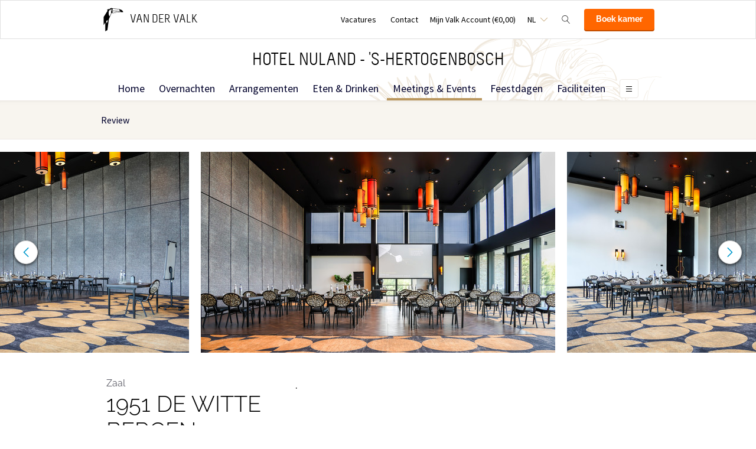

--- FILE ---
content_type: text/html;charset=UTF-8
request_url: https://www.hotelnuland.nl/meetings-events/zalen/zalen-overzicht/1951-de-witte-bergen
body_size: 14094
content:
<!DOCTYPE HTML>
<html lang="nl">
<head>
<meta charset="utf-8">
<!--[if lt IE 9]>
<script src="http://html5shim.googlecode.com/svn/trunk/html5.js"></script>
<![endif]-->
<title>1951 De Witte Bergen | Van der Valk Hotel Nuland - 's-Hertogenbosch</title>
<meta name="author" content="Van der Valk">
<meta name="no-email-collection" content="http://www.hotelnuland.nl" />
<meta http-equiv="X-UA-Compatible" content="IE=edge,chrome=1">
<meta name="viewport" content="initial-scale=1.0, maximum-scale=1, width=device-width, user-scalable=no">
<meta name="format-detection" content="telephone=no">
<link rel="apple-touch-icon-precomposed" href="/images/touch-icon-iphone.png" />
<link rel="apple-touch-icon-precomposed" sizes="72x72" href="/images/touch-icon-ipad.png" />
<link rel="apple-touch-icon-precomposed" sizes="114x114" href="/images/touch-icon-iphone-retina.png" />
<link rel="apple-touch-icon-precomposed" sizes="144x144" href="/images/touch-icon-ipad-retina.png" />
<link rel="icon" href="/images/favicon-48x48.ico" sizes="48x48">
<link rel="icon" type="image/png" href="/images/favicon-48x48.png" sizes="48x48">
<link rel="icon" type="image/svg+xml" href="/images/favicon.svg" sizes="any">
<meta name="msapplication-TileColor" content="#D83434" />
<meta name="msapplication-TileImage" content="path/to/tileicon.png" />
<meta name="facebook-domain-verification" content="jsb4shznps99eqsv30sycvf5119ago" />
<meta name="robots" content="index,follow">
<meta name="googlebot" content="noodp" />
<meta name="google-site-verification" content="5KJilfNnpQEOtrj4IKI1B7T86afjZ2tALq2Nj3HTBDc" />
<link rel="canonical" href="https://www.hotelnuland.nl/meetings-events/zalen/zalen-overzicht/1951-de-witte-bergen"/>
<link rel="alternate" hreflang="nl" href="https://www.hotelnuland.nl/meetings-events/zalen/zalen-overzicht/1951-de-witte-bergen" />
<link rel="alternate" hreflang="x-default" href="https://www.hotelnuland.nl/meetings-events/zalen/zalen-overzicht/1951-de-witte-bergen" />
<meta property="og:title" content="1951 De Witte Bergen | Van der Valk Hotel Nuland - 's-Hertogenbosch" />
<meta property="og:url" content="https://www.hotelnuland.nl/meetings-events/zalen/zalen-overzicht/1951-de-witte-bergen" />
<meta property="og:site_name" content="Van der Valk" />
<meta property="og:description" content="" />
<link rel="stylesheet" href="/css/main.css?version=81FCE88F040E5820B567B981E66DB5A4">
<link rel="stylesheet" href="/css/style.css?version=81FCE88F040E5820B567B981E66DB5A4">
<script src="/js/vendor/modernizr.custom.31062.js"></script>
<script>
window.dataLayer = window.dataLayer || [];
window.dataLayer.push({
'site_hotel_code':'NUL',
'site_language_select':'NL',
'site_country':'NL',
'packages': []
});
</script>
</head>
<body>
<!-- Google Tag Manager -->
<noscript><iframe src="//www.googletagmanager.com/ns.html?id=GTM-PC427Z"
height="0" width="0" style="display:none;visibility:hidden"></iframe></noscript>
<script src="/js/_generated/tagmanager.js"/></script>
<!-- End Google Tag Manager -->
<header>
<!-- Hotel Linstow (3) and Drewitz (80) have a call to action button for both hotel rooms and bungalows -->
<div class="navigation-bar-revised">
<div class="navigation-bar-revised__main">
<div class="navigation-bar-revised__main-inner">
<div class="navigation-bar-revised__logo">
<a class="logo-revised"
href="/"
>
<span class="logo-revised__primary">Van der Valk</span>
</a>
</div>
<div class="navigation-bar-revised__toolbar">
<div class="navigation-bar-revised__toolbar-item navigation-bar-revised__toolbar-item--desk-and-up">
<a class="navigation-bar-revised__toolbar-action"
href="/vacatures"
>
<div class="navigation-bar-revised__toolbar-label">
Vacatures
</div>
</a>
</div>
<div class="navigation-bar-revised__toolbar-item navigation-bar-revised__toolbar-item--lap-and-up">
<a class="navigation-bar-revised__toolbar-action"
href="/contact"
>
<div class="navigation-bar-revised__toolbar-label">
Contact
</div>
</a>
</div>
<div class="navigation-bar-revised__toolbar-item navigation-bar-revised__toolbar-item--inline-actions navigation-bar-revised__toolbar-item--lap-and-up">
<a class="navigation-bar-revised__toolbar-action navigation-bar-revised__toolbar-action--icon-account"
href="/mijn-valk-account"
>
<div class="navigation-bar-revised__toolbar-label">
Mijn Valk Account&nbsp;(&euro;0,00)
</div>
</a>
</div>
<div class="navigation-bar-revised__toolbar-item">
<button class="navigation-bar-revised__toolbar-action"
type="button"
data-element="navigation-language-select-toggle-button"
>
<div class="navigation-bar-revised__toolbar-label navigation-bar-revised__toolbar-label--toggle">
NL
</div>
</button>
<div class="navigation-bar-revised__popover"
data-element="navigation-language-menu"
>
<div class="menu-revised menu-revised--90 menu-revised--padding menu-revised--check-icons">
<a class="menu-revised__item is-current" href="/meetings-events/zalen/zalen-overzicht/1951-de-witte-bergen">
Nederlands
</a>
<a class="menu-revised__item" href="/en">
English
</a>
<a class="menu-revised__item" href="/fr">
Fran&ccedil;ais
</a>
<a class="menu-revised__item" href="/de">
Deutsch
</a>
</div>
</div>
</div>
<div class="navigation-bar-revised__toolbar-item">
<button class="navigation-bar-revised__toolbar-action navigation-bar-revised__toolbar-action--icon-magnifier"
type="button"
id="navigation-search-form"
data-element="navigation-search-toggle-button"
>
</button>
<div class="navigation-bar-revised__popover navigation-bar-revised__popover--search-form"
data-element="navigation-search-form"
style="display: none;"
>
<form class="navigation-bar-revised__search-form"
action="/zoeken"
method="POST"
>
<div class="navigation-bar-revised__search-form-field">
<input class="navigation-bar-revised__search-form-input"
type="text"
name="searchValue"
id="search-pop-up-input"
>
<button class="icon-mr-crossy erase-input"
type="button"
id="search-erase-input"
tabindex="-1"
></button>
</div>
<div class="navigation-bar-revised__search-form-action">
<button class="button button--full button--90 button--secondary"
type="submit"
>
Zoek
</button>
</div>
</form>
</div>
</div>
<div class="navigation-bar-revised__toolbar-item">
<div class="navigation-bar-revised__toolbar-action navigation-bar-revised__toolbar-action--book-action">
<a class="button button--full button--90 button--primary"
href="/redirect.cfm?event=ajax.get&type=redirect&name=bookingtool&action=redirect&language=nl&arrival=2026%2D01%2D23&nights=1&roomcode=&package=&deal=&persons=&maxperroom=2&adults=2&children=0&babies=0&isocode=NL&idpmscode=NUL&hotelname=Hotel%20Nuland%20%2D%20%27s%2DHertogenbosch&hotelslug=hotel%2Dnuland%2Dhertogenbosch&engine=aanzee%2D3%2E0&promocode=&topage=&roomtype=&lastminutes=false&isnonwidget=true&isbungalow=false&forcecorporatelink=false&hotelid=0&deals=false&dealrate=&overruleidpmscode=&departure=2026%2D01%2D24&devScreen=false"
>
Boek kamer
</a>
</div>
</div>
</div>
</div>
</div>
<div class="navigation-bar-revised__menu-bar">
<div class="navigation-bar-revised__title-bar">
<span class="navigation-bar-revised__title">
Hotel Nuland - 's-Hertogenbosch
</span>
<div class="navigation-bar-revised__booking_menu">
<!-- Hotel Linstow (3) and Drewitz (80) have a call to action button for both hotel rooms and bungalows -->
<div class="booking-bar is-rendering"
data-scalable
data-has-double-call-to-action="false"
data-up-action-caption="Terug"
>
<div class="booking-bar__inner">
<label class="booking-bar__item booking-bar__item--menu"
for="subsequent-booking-menu"
id="subsequent-booking-menu-action"
>
<div class="booking-bar__toolbar-label"
data-element="subsequent-booking-menu-action-popover-label"
>
<span>Boek</span>
</div>
<div class="booking-bar__toolbar-popover">
<div class="popover popover--right-bottom popover--flexible">
<input class="popover__status" type="checkbox" id="subsequent-booking-menu" aria-hidden="true">
<section class="popover__body">
<header class="popover__header">
<span class="popover__title">
Boek
</span>
<label class="popover__close-action" for="subsequent-booking-menu">
Sluit
</label>
</header>
<div class="popover__main">
<div class="menu-revised menu-revised--200 menu-revised--padding"
id="subsequent-booking-menu-container"
>
</div>
</div>
</section>
<label class="popover__overlay"
data-element="subsequent-booking-menu-action-popover-overlay"
for="subsequent-booking-menu"
>
Sluit
</label>
</div>
</div>
</label>
</div>
</div>
</div>
<div class="navigation-bar-revised__title-contact-button"
data-element="navigation-contact-toggle-button"
>
<div class="navigation-bar-revised__contact-info-hand-and-smaller"
data-element="navigation-contact-content"
>
<div class="navigation-bar-revised__contact-info-hand-and-smaller-inner">
<a class="navigation-bar-revised__contact-info-phone-number"
href="tel:+31735342534"
>
+31 73 534 25 34
</a>
<div class="navigation-bar-revised__contact-info-text">
24u bereikbaar &middot; lokaal tarief
</div>
</div>
</div>
</div>
</div>
<!-- Hotel Linstow (3) and Drewitz (80) have a call to action button for both hotel rooms and bungalows -->
<div class="menu-bar-revised is-rendering"
data-scalable
data-has-double-call-to-action="false"
data-up-action-caption="Terug"
>
<div class="menu-bar-revised__inner">
<a class="menu-bar-revised__item"
data-mn-id="16087"
data-navigation-menu-item
href="/"
>
Home
</a>
<a class="menu-bar-revised__item"
data-mn-id="16088"
data-navigation-menu-item
href="/overnachten"
>
Overnachten
</a>
<a class="menu-bar-revised__item menu-bar-revised__item--subitem"
data-navigation-menu-item-subitem
data-mn-id="16089"
data-parent="16088"
href="/overnachten/arrangementen"
>
Arrangementen
</a>
<a class="menu-bar-revised__item menu-bar-revised__item--subitem"
data-navigation-menu-item-subitem
data-mn-id="43167"
data-parent="16088"
href="/overnachten/long-stay"
>
Long stay
</a>
<a class="menu-bar-revised__item"
data-mn-id="50201"
data-navigation-menu-item
href="/arrangementen"
>
Arrangementen
</a>
<a class="menu-bar-revised__item"
data-mn-id="16093"
data-navigation-menu-item
href="/eten-drinken"
>
Eten & Drinken
</a>
<a class="menu-bar-revised__item menu-bar-revised__item--subitem"
data-navigation-menu-item-subitem
data-mn-id="16094"
data-parent="16093"
href="/eten-drinken/restaurant"
>
Restaurant
</a>
<a class="menu-bar-revised__item menu-bar-revised__item--subitem"
data-navigation-menu-item-subitem
data-mn-id="16095"
data-parent="16094"
href="/eten-drinken/restaurant/menukaarten"
>
Menukaarten
</a>
<a class="menu-bar-revised__item menu-bar-revised__item--subitem"
data-navigation-menu-item-subitem
data-mn-id="49963"
data-parent="16093"
href="/eten-drinken/live-cooking-"
>
Live Cooking 
</a>
<a class="menu-bar-revised__item menu-bar-revised__item--subitem"
data-navigation-menu-item-subitem
data-mn-id="21326"
data-parent="49963"
href="/eten-drinken/live-cooking-/live-cooking-all-inclusive-brunchbuffet"
>
Live Cooking all-inclusive brunchbuffet
</a>
<a class="menu-bar-revised__item menu-bar-revised__item--subitem"
data-navigation-menu-item-subitem
data-mn-id="16097"
data-parent="16093"
href="/eten-drinken/hotelbar-1862"
>
Hotelbar 1862
</a>
<a class="menu-bar-revised__item menu-bar-revised__item--subitem"
data-navigation-menu-item-subitem
data-mn-id="20685"
data-parent="16093"
href="/eten-drinken/high-tea-by-toos"
>
High Tea by Toos
</a>
<a class="menu-bar-revised__item menu-bar-revised__item--subitem"
data-navigation-menu-item-subitem
data-mn-id="49948"
data-parent="16093"
href="/eten-drinken/kids"
>
Kids
</a>
<a class="menu-bar-revised__item menu-bar-revised__item--subitem"
data-navigation-menu-item-subitem
data-mn-id="49911"
data-parent="16093"
href="/eten-drinken/sparen"
>
Sparen
</a>
<a class="menu-bar-revised__item menu-bar-revised__item--subitem"
data-navigation-menu-item-subitem
data-mn-id="51552"
data-parent="16093"
href="/eten-drinken/feestdagen"
>
Feestdagen
</a>
<a class="menu-bar-revised__item is-current"
data-mn-id="16103"
data-navigation-menu-item
href="/meetings-events"
>
Meetings & Events
</a>
<a class="menu-bar-revised__item menu-bar-revised__item--subitem"
data-navigation-menu-item-subitem
data-mn-id="18714"
data-parent="16104"
href="/meetings-events/zalen/banqueting-brochure"
>
Banqueting brochure
</a>
<a class="menu-bar-revised__item menu-bar-revised__item--subitem"
data-navigation-menu-item-subitem
data-mn-id="18731"
data-parent="16107"
href="/meetings-events/mogelijkheden/overige-evenementen"
>
Overige evenementen
</a>
<a class="menu-bar-revised__item menu-bar-revised__item--subitem"
data-navigation-menu-item-subitem
data-mn-id="51110"
data-parent="16103"
href="/meetings-events/review-1"
>
Review
</a>
<a class="menu-bar-revised__item"
data-mn-id="47887"
data-navigation-menu-item
href="/feestdagen"
>
Feestdagen
</a>
<a class="menu-bar-revised__item menu-bar-revised__item--subitem"
data-navigation-menu-item-subitem
data-mn-id="38916"
data-parent="47887"
href="/feestdagen/valentijn"
>
Valentijn
</a>
<a class="menu-bar-revised__item"
data-mn-id="16101"
data-navigation-menu-item
href="/faciliteiten"
>
Faciliteiten
</a>
<a class="menu-bar-revised__item menu-bar-revised__item--subitem"
data-navigation-menu-item-subitem
data-mn-id="18733"
data-parent="16101"
href="/faciliteiten/fitness"
>
Fitness
</a>
<a class="menu-bar-revised__item menu-bar-revised__item--subitem"
data-navigation-menu-item-subitem
data-mn-id="18734"
data-parent="16101"
href="/faciliteiten/circus-gran-casino-nuland"
>
Circus Gran Casino Nuland
</a>
<a class="menu-bar-revised__item menu-bar-revised__item--subitem"
data-navigation-menu-item-subitem
data-mn-id="18735"
data-parent="16101"
href="/faciliteiten/fietsen"
>
Fietsen
</a>
<a class="menu-bar-revised__item menu-bar-revised__item--subitem"
data-navigation-menu-item-subitem
data-mn-id="21475"
data-parent="16101"
href="/faciliteiten/taxi-service"
>
Taxi service
</a>
<a class="menu-bar-revised__item menu-bar-revised__item--subitem"
data-navigation-menu-item-subitem
data-mn-id="44192"
data-parent="16101"
href="/faciliteiten/e-choppers"
>
E-choppers
</a>
<a class="menu-bar-revised__item menu-bar-revised__item--subitem"
data-navigation-menu-item-subitem
data-mn-id="45297"
data-parent="16101"
href="/faciliteiten/gratis-parkeren-laadpalen"
>
Gratis parkeren & Laadpalen
</a>
<a class="menu-bar-revised__item menu-bar-revised__item--subitem"
data-navigation-menu-item-subitem
data-mn-id="50528"
data-parent="16101"
href="/faciliteiten/huisdieren-hulphonden"
>
Huisdieren / Hulphonden
</a>
<a class="menu-bar-revised__item"
data-mn-id="50351"
data-navigation-menu-item
href="/agenda"
>
Agenda
</a>
<a class="menu-bar-revised__item menu-bar-revised__item--subitem"
data-navigation-menu-item-subitem
data-mn-id="47785"
data-parent="47756"
href="/herfstvakantie-noord-brabant/herfstactiviteiten-noord-brabant"
>
Herfstactiviteiten Noord-Brabant
</a>
<a class="menu-bar-revised__item"
data-mn-id="42223"
data-navigation-menu-item
href="/buitenactiviteiten"
>
Buitenactiviteiten
</a>
<a class="menu-bar-revised__item menu-bar-revised__item--subitem"
data-navigation-menu-item-subitem
data-mn-id="42528"
data-parent="42223"
href="/buitenactiviteiten/fietsen"
>
Fietsen
</a>
<a class="menu-bar-revised__item menu-bar-revised__item--subitem"
data-navigation-menu-item-subitem
data-mn-id="42531"
data-parent="42223"
href="/buitenactiviteiten/alpacafarm-vorstenbosch"
>
Alpacafarm Vorstenbosch
</a>
<a class="menu-bar-revised__item menu-bar-revised__item--subitem"
data-navigation-menu-item-subitem
data-mn-id="42802"
data-parent="42223"
href="/buitenactiviteiten/wandelen"
>
Wandelen
</a>
<a class="menu-bar-revised__item menu-bar-revised__item--subitem"
data-navigation-menu-item-subitem
data-mn-id="42803"
data-parent="42802"
href="/buitenactiviteiten/wandelen/nulandse-heide"
>
Nulandse Heide
</a>
<a class="menu-bar-revised__item menu-bar-revised__item--subitem"
data-navigation-menu-item-subitem
data-mn-id="42804"
data-parent="42802"
href="/buitenactiviteiten/wandelen/de-hooge-heide"
>
De Hooge Heide
</a>
<a class="menu-bar-revised__item menu-bar-revised__item--subitem"
data-navigation-menu-item-subitem
data-mn-id="42805"
data-parent="42802"
href="/buitenactiviteiten/wandelen/de-maashorst"
>
De Maashorst
</a>
<a class="menu-bar-revised__item menu-bar-revised__item--subitem"
data-navigation-menu-item-subitem
data-mn-id="42806"
data-parent="42802"
href="/buitenactiviteiten/wandelen/stadswandeling-s-hertogenbosch"
>
Stadswandeling ’s-Hertogenbosch
</a>
<a class="menu-bar-revised__item menu-bar-revised__item--subitem"
data-navigation-menu-item-subitem
data-mn-id="43564"
data-parent="42802"
href="/buitenactiviteiten/wandelen/natuurgebied-de-moerputten"
>
Natuurgebied De Moerputten
</a>
<a class="menu-bar-revised__item menu-bar-revised__item--subitem"
data-navigation-menu-item-subitem
data-mn-id="49581"
data-parent="42802"
href="/buitenactiviteiten/wandelen/bloemenpark-appeltern"
>
Bloemenpark Appeltern
</a>
<a class="menu-bar-revised__item menu-bar-revised__item--subitem"
data-navigation-menu-item-subitem
data-mn-id="42807"
data-parent="42223"
href="/buitenactiviteiten/fietsen-en-actief"
>
Fietsen en actief
</a>
<a class="menu-bar-revised__item menu-bar-revised__item--subitem"
data-navigation-menu-item-subitem
data-mn-id="42808"
data-parent="42807"
href="/buitenactiviteiten/fietsen-en-actief/mountainbiken"
>
Mountainbiken
</a>
<a class="menu-bar-revised__item menu-bar-revised__item--subitem"
data-navigation-menu-item-subitem
data-mn-id="42809"
data-parent="42807"
href="/buitenactiviteiten/fietsen-en-actief/fietsen"
>
Fietsen
</a>
<a class="menu-bar-revised__item menu-bar-revised__item--subitem"
data-navigation-menu-item-subitem
data-mn-id="43565"
data-parent="42807"
href="/buitenactiviteiten/fietsen-en-actief/kanoen"
>
Kanoën
</a>
<a class="menu-bar-revised__item menu-bar-revised__item--subitem"
data-navigation-menu-item-subitem
data-mn-id="43566"
data-parent="42807"
href="/buitenactiviteiten/fietsen-en-actief/suppen"
>
Suppen
</a>
<a class="menu-bar-revised__item menu-bar-revised__item--subitem"
data-navigation-menu-item-subitem
data-mn-id="43567"
data-parent="42807"
href="/buitenactiviteiten/fietsen-en-actief/stepspeurtocht-in-den-bosch"
>
Stepspeurtocht in Den Bosch
</a>
<a class="menu-bar-revised__item menu-bar-revised__item--subitem"
data-navigation-menu-item-subitem
data-mn-id="45060"
data-parent="42807"
href="/buitenactiviteiten/fietsen-en-actief/varen-over-de-binnendieze"
>
Varen over de Binnendieze
</a>
<a class="menu-bar-revised__item menu-bar-revised__item--subitem"
data-navigation-menu-item-subitem
data-mn-id="42810"
data-parent="42223"
href="/buitenactiviteiten/kinderen"
>
Kinderen
</a>
<a class="menu-bar-revised__item menu-bar-revised__item--subitem"
data-navigation-menu-item-subitem
data-mn-id="42813"
data-parent="42810"
href="/buitenactiviteiten/kinderen/kabouterbos"
>
Kabouterbos
</a>
<a class="menu-bar-revised__item menu-bar-revised__item--subitem"
data-navigation-menu-item-subitem
data-mn-id="42814"
data-parent="42810"
href="/buitenactiviteiten/kinderen/osje-in-herperduin"
>
Osje in Herperduin
</a>
<a class="menu-bar-revised__item menu-bar-revised__item--subitem"
data-navigation-menu-item-subitem
data-mn-id="42815"
data-parent="42810"
href="/buitenactiviteiten/kinderen/op-avontuur-met-docus-de-das"
>
Op avontuur met Docus de Das
</a>
<a class="menu-bar-revised__item menu-bar-revised__item--subitem"
data-navigation-menu-item-subitem
data-mn-id="42816"
data-parent="42810"
href="/buitenactiviteiten/kinderen/de-maashorst"
>
De Maashorst
</a>
<a class="menu-bar-revised__item menu-bar-revised__item--subitem"
data-navigation-menu-item-subitem
data-mn-id="48475"
data-parent="42810"
href="/buitenactiviteiten/kinderen/t-heike-nuland"
>
't Heike Nuland
</a>
<a class="menu-bar-revised__item menu-bar-revised__item--subitem"
data-navigation-menu-item-subitem
data-mn-id="42818"
data-parent="42223"
href="/buitenactiviteiten/dier-cultuur"
>
Dier & Cultuur
</a>
<a class="menu-bar-revised__item menu-bar-revised__item--subitem"
data-navigation-menu-item-subitem
data-mn-id="42819"
data-parent="42818"
href="/buitenactiviteiten/dier-cultuur/alpacafarm-vorstenbosch"
>
Alpacafarm Vorstenbosch
</a>
<a class="menu-bar-revised__item menu-bar-revised__item--subitem"
data-navigation-menu-item-subitem
data-mn-id="45058"
data-parent="42818"
href="/buitenactiviteiten/dier-cultuur/kasteel-heeswijk"
>
Kasteel Heeswijk
</a>
<a class="menu-bar-revised__item menu-bar-revised__item--subitem"
data-navigation-menu-item-subitem
data-mn-id="45059"
data-parent="42818"
href="/buitenactiviteiten/dier-cultuur/sint-janskathedraal"
>
Sint-Janskathedraal
</a>
<a class="menu-bar-revised__item"
data-mn-id="16091"
data-navigation-menu-item
href="/toeristische-info"
>
Toeristische info
</a>
<a class="menu-bar-revised__item"
data-mn-id="43695"
data-navigation-menu-item
href="/iets-te-vieren"
>
Iets te vieren
</a>
<a class="menu-bar-revised__item menu-bar-revised__item--subitem"
data-navigation-menu-item-subitem
data-mn-id="16110"
data-parent="43695"
href="/iets-te-vieren/huwelijk"
>
Huwelijk
</a>
<a class="menu-bar-revised__item menu-bar-revised__item--subitem"
data-navigation-menu-item-subitem
data-mn-id="18727"
data-parent="16110"
href="/iets-te-vieren/huwelijk/entertainment"
>
Entertainment
</a>
<a class="menu-bar-revised__item menu-bar-revised__item--subitem"
data-navigation-menu-item-subitem
data-mn-id="49675"
data-parent="43695"
href="/iets-te-vieren/verjaardag-vieren"
>
Verjaardag vieren
</a>
<a class="menu-bar-revised__item menu-bar-revised__item--subitem"
data-navigation-menu-item-subitem
data-mn-id="49678"
data-parent="43695"
href="/iets-te-vieren/gender-reveal"
>
Gender reveal
</a>
<a class="menu-bar-revised__item menu-bar-revised__item--subitem"
data-navigation-menu-item-subitem
data-mn-id="49679"
data-parent="43695"
href="/iets-te-vieren/babyshower"
>
Babyshower
</a>
<a class="menu-bar-revised__item menu-bar-revised__item--subitem"
data-navigation-menu-item-subitem
data-mn-id="49681"
data-parent="43695"
href="/iets-te-vieren/jubileum"
>
Jubileum
</a>
<a class="menu-bar-revised__item menu-bar-revised__item--subitem"
data-navigation-menu-item-subitem
data-mn-id="45640"
data-parent="45624"
href="/informatie/restaurant"
>
Restaurant
</a>
<a class="menu-bar-revised__item"
data-mn-id="47893"
data-navigation-menu-item
href="/duurzaam-van-der-valk-hotel-nuland"
>
Duurzaam Van der Valk Hotel Nuland
</a>
<a class="menu-bar-revised__item menu-bar-revised__item--subitem"
data-navigation-menu-item-subitem
data-mn-id="50394"
data-parent="47893"
href="/duurzaam-van-der-valk-hotel-nuland/valkenbos"
>
Valkenbos
</a>
<a class="menu-bar-revised__item menu-bar-revised__item--subitem"
data-navigation-menu-item-subitem
data-mn-id="50421"
data-parent="47893"
href="/duurzaam-van-der-valk-hotel-nuland/artikelen"
>
Artikelen
</a>
<a class="menu-bar-revised__item menu-bar-revised__item--subitem"
data-navigation-menu-item-subitem
data-mn-id="49709"
data-parent="39526"
href="/verbouwing/update-2024"
>
Update 2024
</a>
<a class="menu-bar-revised__item"
data-mn-id="48264"
data-navigation-menu-item
href="/valk-kids"
>
Valk Kids
</a>
<a class="menu-bar-revised__item"
data-mn-id="49535"
data-navigation-menu-item
href="/private-cinema"
>
Private Cinema
</a>
<label class="menu-bar-revised__item menu-bar-revised__item--menu"
for="subsequent-menu"
id="subsequent-menu-action"
>
<div class="menu-bar-revised__toolbar-label"
data-element="subsequent-menu-action-popover-label"
>
<span>Menu</span>
</div>
<div class="menu-bar-revised__toolbar-popover">
<div class="popover popover--right-bottom popover--flexible">
<input class="popover__status" type="checkbox" id="subsequent-menu" aria-hidden="true">
<section class="popover__body">
<header class="popover__header">
<span class="popover__title">
Menu
</span>
<label class="popover__close-action" for="subsequent-menu">
Sluit
</label>
</header>
<div class="popover__main">
<div class="menu-revised menu-revised--200 menu-revised--padding"
id="subsequent-menu-container"
>
</div>
</div>
</section>
<label class="popover__overlay"
data-element="subsequent-menu-action-popover-overlay"
for="subsequent-menu"
>
Sluit
</label>
</div>
</div>
</label>
</div>
</div>
</div>
<div class="navigation-bar-revised__submenu-bar">
<div class="submenu-bar">
<ul class="submenu-bar__inner">
<li class="submenu-bar__item">
<a class="submenu-bar__item-anchor" data-text="Review"
data-navigation-menu-item
href="/meetings-events/review-1"
>
Review
</a>
</li>
</div>
</div>
</div>
</div>
</header>
<section role="main">
<div class="room-photos az-carousel az-carousel-wide"> 
<div class="az-carousel-slide"> 
<ul class="deprecated-ul"> 
<li> <img class="az-image-cover" src="/inc/hotels/53/halls/7923/mobile/carousel_1024x768_De-Witte-Bergen-zaal-Nuland.jpg" alt="De Witte Bergen - Nuland"> </li> 
<li> <img class="az-image-cover" src="/inc/hotels/53/halls/7923/mobile/carousel_1024x768_De-Witte-Bergen-zaal-Nuland-3.jpg" alt="De Witte Bergen - Nuland"> </li> 
</ul> 
</div> 
<button class="az-carousel-slide-prev"><span class="az-carousel-button"></span><span class="screen-readers-only">&acirc;&euro;&sup1;</span></button> 
<button class="az-carousel-slide-next"><span class="az-carousel-button"></span><span class="screen-readers-only">&acirc;&euro;&ordm;</span></button> 
</div> 
<section class="inner hall-page room-page"> 
<div class="page-title-block room-title-price"> 
<h3 class="deprecated-h3">Zaal</h3> 
<h1 class="deprecated-h1">1951 De Witte Bergen</h1> 
<div class="gavels-score"> 
</div> 
</div> 
<div class="page-summary-block room-summary showmore" data-text-more="Lees meer" data-text-less="Minder"> 
<div class="deprecated-content moreblock"> 
<p>.</p> 
</div> 
</div> 
<div class="booking-block booking-block--bottom-margin"> 
<div class="booking-block__box booking-block__box--full booking-block__box--card"> 
<div class="booking-widget"> 
<h3 class="booking-widget__title booking-widget__title--blue-with-padding"> Vraag offerte aan voor Zaal 1951 De Witte Bergen </h3> 
<p class="deprecated-p booking-widget__text"> Wilt u meer weten over onze zalen? We nodigen u graag uit voor een gesprek en rondleiding. <a class="deprecated-a" href="/contact">Maak afspraak</a>. </p> 
<form class="booking-widget__form" action="/meetings-events/zalen/vraag-offerte-aan/doaction/startoffer" method="post"> 
<input name="offer_vkhaid" type="hidden" value="7923"> 
<div class="booking-widget__form-groups"> 
<div class="booking-widget__form-group"> 
<label class="booking-widget__label" for="offer_startdate">Inchecken op</label> 
<div class="booking-widget__form-group-inputs"> 
<div class="booking-widget__date-input-box"> 
<input class="date-picker" data-date-picker data-locale="nl" data-is-start="true" type="text" name="offer_startdate" value="24-01-2026" placeholder="Aankomstdatum"> 
</div> 
<div class="booking-widget__time-input-box"> 
<div class="time-picker"> 
<select class="time-picker__select" name="offer_starttime"> <option value="06:00">06:00</option> <option value="06:30">06:30</option> <option value="07:00">07:00</option> <option value="07:30">07:30</option> <option value="08:00">08:00</option> <option value="08:30">08:30</option> <option value="09:00" selected>09:00</option> <option value="09:30">09:30</option> <option value="10:00">10:00</option> <option value="10:30">10:30</option> <option value="11:00">11:00</option> <option value="11:30">11:30</option> <option value="12:00">12:00</option> <option value="12:30">12:30</option> <option value="13:00">13:00</option> <option value="13:30">13:30</option> <option value="14:00">14:00</option> <option value="14:30">14:30</option> <option value="15:00">15:00</option> <option value="15:30">15:30</option> <option value="16:00">16:00</option> <option value="16:30">16:30</option> <option value="17:00">17:00</option> <option value="17:30">17:30</option> <option value="18:00">18:00</option> <option value="18:30">18:30</option> <option value="19:00">19:00</option> <option value="19:30">19:30</option> <option value="20:00">20:00</option> <option value="20:30">20:30</option> <option value="21:00">21:00</option> <option value="21:30">21:30</option> <option value="22:00">22:00</option> </select> 
</div> 
</div> 
</div> 
</div> 
<div class="booking-widget__form-group"> 
<label class="booking-widget__label" for="offer_enddate">Uitchecken op</label> 
<div class="booking-widget__form-group-inputs"> 
<div class="booking-widget__date-input-box"> 
<input class="date-picker" data-date-picker data-locale="nl" data-is-start="false" type="text" name="offer_enddate" value="24-01-2026" placeholder="Vertrekdatum"> 
</div> 
<div class="booking-widget__time-input-box"> 
<div class="time-picker"> 
<select class="time-picker__select" name="offer_endtime"> <option value="06:00">06:00</option> <option value="06:30">06:30</option> <option value="07:00">07:00</option> <option value="07:30">07:30</option> <option value="08:00">08:00</option> <option value="08:30">08:30</option> <option value="09:00">09:00</option> <option value="09:30">09:30</option> <option value="10:00">10:00</option> <option value="10:30">10:30</option> <option value="11:00">11:00</option> <option value="11:30">11:30</option> <option value="12:00">12:00</option> <option value="12:30">12:30</option> <option value="13:00">13:00</option> <option value="13:30">13:30</option> <option value="14:00">14:00</option> <option value="14:30">14:30</option> <option value="15:00">15:00</option> <option value="15:30">15:30</option> <option value="16:00">16:00</option> <option value="16:30">16:30</option> <option value="17:00">17:00</option> <option value="17:30">17:30</option> <option value="18:00" selected>18:00</option> <option value="18:30">18:30</option> <option value="19:00">19:00</option> <option value="19:30">19:30</option> <option value="20:00">20:00</option> <option value="20:30">20:30</option> <option value="21:00">21:00</option> <option value="21:30">21:30</option> <option value="22:00">22:00</option> </select> 
</div> 
</div> 
</div> 
</div> 
<div class="booking-widget__form-group"> 
<label class="booking-widget__label">Gezelschap </label> 
<div class="booking-widget__form-group-inputs"> 
<div class="booking-widget__input-box"> 
<div class="booking-widget__input-stepper input-stepper input-stepper--wide input-stepper--light-border input-stepper--no-margin" data-widget-adults-amount> 
<button class="input-stepper__control input-stepper__control--decrease" type="button" data-input-stepper-decrease>- </button> 
<input class="input-stepper__input" type="text" id="" name="offer_people" value="1" min="0" max="5000" pattern="[1-9]*"> 
<button class="input-stepper__control input-stepper__control--increase" type="button" data-input-stepper-increase>+ </button> 
</div> 
</div> 
</div> 
</div> 
<div class="booking-widget__form-group booking-widget__form-group--hidden-on-tablet-and-lower"> 
<div class="booking-widget__form-group-inputs booking-widget__form-group-inputs--no-label"> 
<div class="booking-widget__form-group-actions"> 
<button class="button button--primary" data-widget-submit type="submit">Bereken Prijs </button> 
</div> 
</div> 
</div> 
</div> 
<div class="booking-widget__actions booking-widget__actions--hidden-on-desktop-and-larger"> 
<button class="booking-widget__primary-button button button--primary" data-widget-submit type="submit">Bereken Prijs </button> 
</div> 
</form> 
</div> 
</div> 
</div> 
<div class="page-feature-icons hall-description-layouts"> 
<h3 class="deprecated-h3">Aantal personen per zaalopstelling</h3> 
<ul class="deprecated-ul"> 
<li class="layout-ushape available"> <p class="deprecated-p">U-vorm</p> <p class="deprecated-p">75 pers.</p> </li> 
<li class="layout-boardroom "> <p class="deprecated-p">Boardroom</p> </li> 
<li class="layout-theater available"> <p class="deprecated-p">Theater</p> <p class="deprecated-p">220 pers.</p> </li> 
<li class="layout-school available"> <p class="deprecated-p">School</p> <p class="deprecated-p">112 pers.</p> </li> 
<li class="layout-reception available"> <p class="deprecated-p">Receptie</p> <p class="deprecated-p">270 pers.</p> </li> 
<li class="layout-gala available"> <p class="deprecated-p">Gala diner</p> <p class="deprecated-p">175 pers.</p> </li> 
<li class="layout-examen "> <p class="deprecated-p">Examen</p> </li> 
<li class="layout-cabaret available"> <p class="deprecated-p">Cabaret</p> <p class="deprecated-p">150 pers.</p> </li> 
<li class="layout-carre "> <p class="deprecated-p">Carr&eacute;</p> </li> 
</ul> 
</div> 
<div class="page-features-block room-features"> 
<div class="page-feature-list"> 
<h3 class="deprecated-h3">Faciliteiten van locatie</h3> 
<ul class="deprecated-ul"> 
<li class="gratisparkeren">Gratis parkeren</li> 
<li class="wifi">Gratis WiFi</li> 
<li class="snelweg">Nabij snelweg</li> 
<li class="Bar">Bar</li> 
<li class="centrum">Centrum 1 km</li> 
<li class="vliegveld">Nabij vliegveld 42 km</li> 
</ul> 
</div> 
<div class="page-feature-list"> 
<h3 class="deprecated-h3">Faciliteiten van de zaal</h3> 
<ul class="deprecated-ul"> 
<li class="surface"> Oppervlakte: 251 m&sup2; / 2701.7 ft&sup2; </li> 
<li class="daylight">Daglicht</li> 
<li class="zelfdeverdieping">Alle zalen op de zelfde verdieping</li> 
<li class="bar">Bar</li> 
<li class="mic">Draadloze microfoon </li> 
<li class="beamer">Beamer incl projectiescherm</li> 
<li class="gratisparkeren">Gratis parkeren</li> 
<li class="tussenwanden">Tussenwanden opsplitsbaar</li> 
<li class="ruimetoegangsdeur">Zaal met ruime toegangsdeuren</li> 
<li class="schrijfmateriaal">Schrijfmateriaal</li> 
<li class="tecombineren">Te combineren </li> 
<li class="wifi">Gratis WiFi</li> 
<li class="geluidssysteem">Geluidssysteem</li> 
<li class="balkon">Balkon</li> 
<li class="rolstoeltoegankelijk">Rolstoeltoegankelijk</li> 
<li class="soundcanceling">Geluidswerende wanden</li> 
</ul> 
</div> 
<div class="page-feature-list"> 
<h3 class="deprecated-h3">Optionele faciliteiten</h3> 
<ul class="deprecated-ul"> 
<li class="bar">Bar (Op aanvraag per impuls)</li> 
</ul> 
</div> 
</div> 
</section>
</section>
<footer class="page-footer">
<section class="layout">
<div class="layout__section layout__section--spacing-0 layout__section--colored-revised layout__section--background-image">
<div class="layout__section">
<div class="layout__inner layout__inner--narrow layout__inner--padded-top-bottom-0 layout__inner--padded-left-right-60">
<div class="navigate-up navigate-up--footer">
<div class="navigate-up__action" data-click-action-scroll-to-top>Naar boven</div>
</div>
</div>
</div>
<div class="layout__section">
<div class="layout__inner layout__inner--narrow layout__inner--padded-top-bottom-0 layout__inner--padded-left-right-60">
<div class="layout__section layout__section--spacing-0">
<div class="layout__section layout__section--bordered-bottom-transparent-revised">
<div class="layout__inner layout__inner--padded-bottom-80 layout__inner--padded-left-right-0">
<div class="layout__section layout__section--centering">
<a class="logo-revised logo-revised--vertical-aligned logo-revised--light"
href="/"
>
<h2 class="logo-revised__primary">
Van der Valk
</h2>
<h2 class="logo-revised__secondary">
Hotel Nuland - 's-Hertogenbosch
</h2>
</a>
</div>
</div>
</div>
<div class="layout__section layout__section--bordered-bottom-transparent-revised">
<div class="layout__inner layout__inner--padded-top-bottom-70 layout__inner--padded-left-right-0">
<div class="collection collection--grid-60 collection--centering collection--not-wrapping-lap-and-larger">
<div class="collection__item">
<a class="footer-usp-revised" href="https://www.hotelnuland.nl/beste-prijs-garantie">
<div class="footer-usp-revised__icon footer-usp-revised__icon--bestprice-nl"></div>
<span class="footer-usp-revised__name">Beste prijsgarantie</span>
</a>
</div>
<div class="collection__item">
<a class="footer-usp-revised" href="https://www.valkverrast.nl" target="_blank" rel="noreferer noopener">
<div class="footer-usp-revised__icon footer-usp-revised__icon--verrast"></div>
<span class="footer-usp-revised__name">Valk Verrast</span>
</a>
</div>
</div>
</div>
</div>
<div class="layout__section">
<div class="layout__inner">
<div class="footer-link-collection">
<div class="footer-link-collection__item">
<div class="footer-link-collection__item-header">
<h4 class="footer-link-collection__item-title">Reserveren</h4>
</div>
<div class="footer-link-collection__item-main">
<div class="footer-link-collection__menu">
<a class="footer-link-collection__menu-item" 
href="/overnachten" 
>
Overnachten
</a>
<a class="footer-link-collection__menu-item" 
href="/eten-drinken" 
>
Eten & Drinken
</a>
<a class="footer-link-collection__menu-item" 
href="/meetings-events" 
>
Meetings & Events
</a>
</div>
</div>
</div>
<div class="footer-link-collection__item">
<div class="footer-link-collection__item-header">
<h4 class="footer-link-collection__item-title">Hotel</h4>
</div>
<div class="footer-link-collection__item-main">
<div class="footer-link-collection__menu">
<a class="footer-link-collection__menu-item" 
href="/arrangementen"
>
Arrangementen
</a>
<a class="footer-link-collection__menu-item" 
href="/feestdagen"
>
Feestdagen
</a>
<a class="footer-link-collection__menu-item" 
href="/faciliteiten"
>
Faciliteiten
</a>
<a class="footer-link-collection__menu-item" 
href="/agenda"
>
Agenda
</a>
<a class="footer-link-collection__menu-item" 
href="/buitenactiviteiten"
>
Buitenactiviteiten
</a>
<a class="footer-link-collection__menu-item" 
href="/toeristische-info"
>
Toeristische info
</a>
<a class="footer-link-collection__menu-item" 
href="/iets-te-vieren"
>
Iets te vieren
</a>
<a class="footer-link-collection__menu-item" 
href="/duurzaam-van-der-valk-hotel-nuland"
>
Duurzaam Van der Valk Hotel Nuland
</a>
<a class="footer-link-collection__menu-item" 
href="/valk-kids"
>
Valk Kids
</a>
<a class="footer-link-collection__menu-item" 
href="/private-cinema"
>
Private Cinema
</a>
</div>
</div>
</div>
<div class="footer-link-collection__item">
<div class="footer-link-collection__item-header">
<h4 class="footer-link-collection__item-title">Van der Valk</h4>
</div>
<div class="footer-link-collection__item-main">
<div class="footer-link-collection__menu">
<a class="footer-link-collection__menu-item"
href="https://www.valkverrast.nl/"
target="_blank" rel="noreferer noopener"
>
Valk Verrast
</a>
<a class="footer-link-collection__menu-item"
href="https://www.valkdeals.nl/"
target="_blank" rel="noreferer noopener"
>
Valk Deals
</a>
<a class="footer-link-collection__menu-item"
href="https://www.valklife.com"
target="_blank" rel="noreferer noopener"
>
Valk Life
</a>
<a class="footer-link-collection__menu-item"
href="https://www.valkbusiness.nl/"
target="_blank" rel="noreferer noopener"
>
Valk Business
</a>
<a class="footer-link-collection__menu-item" 
href="/valk-verrast" 
target="_blank"
rel="noreferer noopener"
>
Valk Verrast
</a>
<a class="footer-link-collection__menu-item" 
href="/valk-events" 
target=""
>
Valk Events
</a>
<a class="footer-link-collection__menu-item" 
href="/historie" 
>
Historie
</a>
<a class="footer-link-collection__menu-item" 
href="/valk-store" 
target="_blank"
rel="noreferer noopener"
>
Valk Store
</a>
<a class="footer-link-collection__menu-item" 
href="/vacatures" 
target=""
>
Vacatures
</a>
<a class="footer-link-collection__menu-item" 
href="/over-ons" 
>
Over ons
</a>
<a class="footer-link-collection__menu-item" 
href="/overige-hotels" 
>
Overige Hotels
</a>
<a class="footer-link-collection__menu-item" 
href="/nieuwsbrief-1" 
>
Nieuwsbrief
</a>
</div>
</div>
</div>
<div class="footer-link-collection__item" itemscope="itemscope" itemtype="https://schema.org/LocalBusiness">
<div class="footer-link-collection__item-header">
<h4 class="footer-link-collection__item-title">Contact</h4>
</div>
<div class="footer-link-collection__item-main">
<div class="footer-link-collection__contact-block">
<a class="footer-link-collection__contact-block-item"
href="tel:+31735342534"
>
<svg class="footer-link-collection__contact-block-item-icon" xmlns="https://www.w3.org/2000/svg" width="24" height="24" viewBox="0 0 24 24"><path fill="#ba975f" d="M20 22.621l-3.521-6.795c-.008.004-1.974.97-2.064 1.011-2.24 1.086-6.799-7.82-4.609-8.994l2.083-1.026-3.493-6.817-2.106 1.039c-7.202 3.755 4.233 25.982 11.6 22.615.121-.055 2.102-1.029 2.11-1.033z"/></svg>
<span class="footer-link-collection__contact-block-item-label footer-link-collection__contact-block-item-label--phone-number" itemprop="telephone">+31 73 534 25 34</span>
</a>
<div class="footer-link-collection__contact-block-item">24u bereikbaar &middot; lokaal tarief</div>
<a class="footer-link-collection__contact-block-item footer-link-collection__contact-block-item-link" itemprop="email" href="mailto:nuland@valk.com">
nuland@valk.com
</a>
</div>
<div class="footer-link-collection__contact-block">
<div class="footer-link-collection__contact-block-item" itemprop="name">
<div class="footer-link-collection__contact-block-item-label footer-link-collection__contact-block-item-label--200">Hotel Nuland - 's-Hertogenbosch</div>
</div>
<address itemscope="" itemtype="https://schema.org/PostalAddress" itemprop="address">
<div class="footer-link-collection__contact-block-item" itemprop="streetAddress">
Rijksweg 25
</div>
<div class="footer-link-collection__contact-block-item" itemprop="postalCode">5391 LH</div>
<div class="footer-link-collection__contact-block-item" itemprop="addressLocality">Nuland</div>
</address>
<a class="footer-link-collection__contact-block-item footer-link-collection__contact-block-item-link" href="/contact#route">Plan route</a>
</div>
</div>
</div>
</div>
</div>
</div>
<div class="layout__section layout__section--spaced-0">
<div class="layout__inner layout__inner--narrow layout__inner--padded-top-bottom-80">
<div class="social-icons">
<a class="social-icons__item" href="https://www.facebook.com/HotelNuland" target="_blank" rel="noreferer noopener">
<svg class="social-icons__icon" xmlns="https://www.w3.org/2000/svg" width="24" height="24" viewBox="0 0 24 24"><path fill="#ba975f" d="M22.675 0h-21.35c-.732 0-1.325.593-1.325 1.325v21.351c0 .731.593 1.324 1.325 1.324h11.495v-9.294h-3.128v-3.622h3.128v-2.671c0-3.1 1.893-4.788 4.659-4.788 1.325 0 2.463.099 2.795.143v3.24l-1.918.001c-1.504 0-1.795.715-1.795 1.763v2.313h3.587l-.467 3.622h-3.12v9.293h6.116c.73 0 1.323-.593 1.323-1.325v-21.35c0-.732-.593-1.325-1.325-1.325z"/></svg>
<div class="social-icons__label">Facebook</div>
</a>
<a class="social-icons__item" href="https://www.youtube.com/channel/UC4uul1Nzm0GL0hhuXrRRCbQ" target="_blank" rel="noreferer noopener">
<svg class="social-icons__icon" xmlns="https://www.w3.org/2000/svg" width="24" height="24" viewBox="0 0 24 24"><path fill="#ba975f" d="M4.652 0h1.44l.988 3.702.916-3.702h1.454l-1.665 5.505v3.757h-1.431v-3.757l-1.702-5.505zm6.594 2.373c-1.119 0-1.861.74-1.861 1.835v3.349c0 1.204.629 1.831 1.861 1.831 1.022 0 1.826-.683 1.826-1.831v-3.349c0-1.069-.797-1.835-1.826-1.835zm.531 5.127c0 .372-.19.646-.532.646-.351 0-.554-.287-.554-.646v-3.179c0-.374.172-.651.529-.651.39 0 .557.269.557.651v3.179zm4.729-5.07v5.186c-.155.194-.5.512-.747.512-.271 0-.338-.186-.338-.46v-5.238h-1.27v5.71c0 .675.206 1.22.887 1.22.384 0 .918-.2 1.468-.853v.754h1.27v-6.831h-1.27zm2.203 13.858c-.448 0-.541.315-.541.763v.659h1.069v-.66c.001-.44-.092-.762-.528-.762zm-4.703.04c-.084.043-.167.109-.25.198v4.055c.099.106.194.182.287.229.197.1.485.107.619-.067.07-.092.105-.241.105-.449v-3.359c0-.22-.043-.386-.129-.5-.147-.193-.42-.214-.632-.107zm4.827-5.195c-2.604-.177-11.066-.177-13.666 0-2.814.192-3.146 1.892-3.167 6.367.021 4.467.35 6.175 3.167 6.367 2.6.177 11.062.177 13.666 0 2.814-.192 3.146-1.893 3.167-6.367-.021-4.467-.35-6.175-3.167-6.367zm-12.324 10.686h-1.363v-7.54h-1.41v-1.28h4.182v1.28h-1.41v7.54zm4.846 0h-1.21v-.718c-.223.265-.455.467-.696.605-.652.374-1.547.365-1.547-.955v-5.438h1.209v4.988c0 .262.063.438.322.438.236 0 .564-.303.711-.487v-4.939h1.21v6.506zm4.657-1.348c0 .805-.301 1.431-1.106 1.431-.443 0-.812-.162-1.149-.583v.5h-1.221v-8.82h1.221v2.84c.273-.333.644-.608 1.076-.608.886 0 1.18.749 1.18 1.631v3.609zm4.471-1.752h-2.314v1.228c0 .488.042.91.528.91.511 0 .541-.344.541-.91v-.452h1.245v.489c0 1.253-.538 2.013-1.813 2.013-1.155 0-1.746-.842-1.746-2.013v-2.921c0-1.129.746-1.914 1.837-1.914 1.161 0 1.721.738 1.721 1.914v1.656z"/></svg>
<div class="social-icons__label">YouTube</div>
</a>
<a class="social-icons__item" href="https://www.linkedin.com/company/van-der-valk-hotel-nuland---%27s-hertogenbosch/?originalSubdomain=nl " target="_blank" rel="noreferer noopener">
<svg class="social-icons__icon" xmlns="https://www.w3.org/2000/svg" width="24" height="24" viewBox="0 0 24 24"><path fill="#ba975f" d="M19 0h-14c-2.761 0-5 2.239-5 5v14c0 2.761 2.239 5 5 5h14c2.762 0 5-2.239 5-5v-14c0-2.761-2.238-5-5-5zm-11 19h-3v-11h3v11zm-1.5-12.268c-.966 0-1.75-.79-1.75-1.764s.784-1.764 1.75-1.764 1.75.79 1.75 1.764-.783 1.764-1.75 1.764zm13.5 12.268h-3v-5.604c0-3.368-4-3.113-4 0v5.604h-3v-11h3v1.765c1.396-2.586 7-2.777 7 2.476v6.759z"/></svg>
<div class="social-icons__label">LinkedIn</div>
</a>
<a class="social-icons__item" href="https://www.instagram.com/Hotelnuland" target="_blank" rel="noreferer noopener">
<svg class="social-icons__icon" xmlns="https://www.w3.org/2000/svg" width="24" height="24" viewBox="0 0 24 24"><path fill="#ba975f" d="M12 2.163c3.204 0 3.584.012 4.85.07 3.252.148 4.771 1.691 4.919 4.919.058 1.265.069 1.645.069 4.849 0 3.205-.012 3.584-.069 4.849-.149 3.225-1.664 4.771-4.919 4.919-1.266.058-1.644.07-4.85.07-3.204 0-3.584-.012-4.849-.07-3.26-.149-4.771-1.699-4.919-4.92-.058-1.265-.07-1.644-.07-4.849 0-3.204.013-3.583.07-4.849.149-3.227 1.664-4.771 4.919-4.919 1.266-.057 1.645-.069 4.849-.069zm0-2.163c-3.259 0-3.667.014-4.947.072-4.358.2-6.78 2.618-6.98 6.98-.059 1.281-.073 1.689-.073 4.948 0 3.259.014 3.668.072 4.948.2 4.358 2.618 6.78 6.98 6.98 1.281.058 1.689.072 4.948.072 3.259 0 3.668-.014 4.948-.072 4.354-.2 6.782-2.618 6.979-6.98.059-1.28.073-1.689.073-4.948 0-3.259-.014-3.667-.072-4.947-.196-4.354-2.617-6.78-6.979-6.98-1.281-.059-1.69-.073-4.949-.073zm0 5.838c-3.403 0-6.162 2.759-6.162 6.162s2.759 6.163 6.162 6.163 6.162-2.759 6.162-6.163c0-3.403-2.759-6.162-6.162-6.162zm0 10.162c-2.209 0-4-1.79-4-4 0-2.209 1.791-4 4-4s4 1.791 4 4c0 2.21-1.791 4-4 4zm6.406-11.845c-.796 0-1.441.645-1.441 1.44s.645 1.44 1.441 1.44c.795 0 1.439-.645 1.439-1.44s-.644-1.44-1.439-1.44z"/></svg>
<div class="social-icons__label">Instagram</div>
</a>
<a class="social-icons__item" href="https://myalbum.com/album/1yOPKlmA7T5S" target="_blank" rel="noreferer noopener">
<svg class="social-icons__icon" xmlns="https://www.w3.org/2000/svg" width="32" height="32" viewBox="0 0 32 32"><path fill="#ba975f" d="M19.1 19.8L18.3 19.3C20.1 18 20.6 15.6 19.4 13.8 19.1 13.3 18.7 13 18.3 12.7L8 5.9C5.9 4.5 3.1 5 1.6 7.1 1.1 7.9 0.9 8.8 0.9 9.7L0.9 22.3C0.9 24.8 2.9 26.9 5.5 26.9 6.4 26.9 7.3 26.6 8 26.1L12.2 23.3 13 23.9 8.5 26.8C7.6 27.4 6.6 27.7 5.5 27.7 2.5 27.7 0 25.3 0 22.3L0 9.7C0 8.6 0.3 7.6 0.9 6.7 2.6 4.2 6 3.5 8.5 5.2L18.8 12C19.3 12.3 19.7 12.8 20.1 13.3 21.5 15.4 21.1 18.2 19.1 19.8Z"/><path fill="#ba975f" d="M12.8 12.2L13.6 12.7C11.7 13.9 11.3 16.4 12.5 18.2 12.8 18.7 13.2 19 13.6 19.3L23.8 26.1C26 27.5 28.8 26.9 30.2 24.8 30.8 24.1 31 23.2 31 22.3L31 9.7C31 7.2 29 5.1 26.4 5.1 25.5 5.1 24.6 5.4 23.8 5.9L19.7 8.6 18.9 8.1 23.4 5.2C24.3 4.6 25.3 4.2 26.4 4.2 29.4 4.2 31.9 6.7 31.9 9.7L31.9 22.3C31.9 23.4 31.6 24.4 31 25.3 29.3 27.8 25.9 28.5 23.4 26.8L13.1 20C12.6 19.7 12.1 19.2 11.8 18.7 10.4 16.6 10.8 13.8 12.8 12.2Z"/></svg>
<div class="social-icons__label">MyAlbum</div>
</a>
</div>
</div>
</div>
</div>
</div>
</div>
</div>
<div class="layout__section layout__section--spaced-0 layout__section--colored-revised-200 layout__section--bordered-bottom-200-revised">
<div class="layout__inner layout__inner--narrow layout__inner--padded-top-bottom-80">
<div class="brand-footer">
<div class="brand-footer__payoff">
verrassend vanzelfsprekend
</div>
<div class="brand-footer__menu">
<a class="brand-footer__menu-item" 
href="/acties" 
>
Acties
</a>
<a class="brand-footer__menu-item" 
href="/cookies" 
>
Cookies
</a>
<a class="brand-footer__menu-item" 
href="/privacy" 
>
Privacy
</a>
<a class="brand-footer__menu-item" 
href="/voorwaarden-huisreglement" 
>
Voorwaarden & huisreglement
</a>
<a class="brand-footer__menu-item" 
href="/aansprakelijkheid" 
>
Aansprakelijkheid
</a>
<a class="brand-footer__menu-item" 
href="/sitemap" 
>
Sitemap
</a>
</div>
</div>
</div>
</div>
</section>
<div class="persistent-bottom-bar persistent-bottom-bar--invisible-hand-and-up">
<div class="persistent-bottom-bar__placeholder">
</div>
<div class="persistent-bottom-bar__body">
<div class="toolbar">
<div class="toolbar__item toolbar__item--vertically-centered">
<div class="list list--check">
<div class="list__item">
Beste prijsgarantie
</div>
</div>
</div>
<div class="toolbar__item">
<a class="button button--full button--primary"
href="/redirect.cfm?event=ajax.get&type=redirect&name=bookingtool&action=redirect&language=nl&arrival=2026%2D01%2D23&nights=1&roomcode=&package=&deal=&persons=&maxperroom=2&adults=2&children=0&babies=0&isocode=NL&idpmscode=NUL&hotelname=Hotel%20Nuland%20%2D%20%27s%2DHertogenbosch&hotelslug=hotel%2Dnuland%2Dhertogenbosch&engine=aanzee%2D3%2E0&promocode=&topage=&roomtype=&lastminutes=false&isnonwidget=true&isbungalow=false&forcecorporatelink=false&hotelid=0&deals=false&dealrate=&overruleidpmscode=&departure=2026%2D01%2D24&devScreen=false"
>
Boek kamer
</a>
</div>
</div>
</div>
</div>
</footer>
<valk-nx-cookie-manager language="nl">
<script>
const cookieManager = document.querySelector(
'valk-nx-cookie-manager',
);
cookieManager.translations = {
nl: {
extra: {
url: '/privacy',
},
},
};
</script>
</valk-nx-cookie-manager>
<script src="https://wc.vandervalkonline.com/cookie-manager/cookie-manager.js" type="module"></script>
<!--[if lt IE 9]>
<script src="//cdnjs.cloudflare.com/ajax/libs/jquery/1.9.1/jquery.min.js"></script>
<script>
if (!window.jQuery) {
document.write('<script src="/js/vendor/jquery/jquery-1.9.1.min.js"><\/script>');
}
</script>
<![endif]-->
<!--[if gte IE 9]><!-->
<script src="//cdnjs.cloudflare.com/ajax/libs/jquery/2.0.0/jquery.min.js"></script>
<script>
if (!window.jQuery) {
document.write('<script src="/js/vendor/jquery/jquery-2.0.0.min.js?version=81FCE88F040E5820B567B981E66DB5A4"><\/script>');
}
</script>
<!--<![endif]-->
<script src="//cdnjs.cloudflare.com/ajax/libs/jqueryui/1.9.2/jquery-ui.min.js"></script>
<script src="//cdnjs.cloudflare.com/ajax/libs/moment.js/2.9.0/moment-with-locales.min.js"></script>
<script>
window.lang = 'nl' || 'en';
</script>
<script>
var filterSettings = {
lang_code: 'nl',
mn_id: 16105
};
</script>
<!-- Follow the Valk Global Framework for the datepicker version because the scss comes from that repo. -->
<script src="/js/jsmerge_df3fb7b049753f9cb13c210b42ad40f2.min.js?version=81FCE88F040E5820B567B981E66DB5A4" charset="utf-8"></script>
<script src="/js/jsmerge_056fd8843407fd96e4c07ff200f6bb6a.min.js?version=81FCE88F040E5820B567B981E66DB5A4" charset="utf-8"></script>
<!-- 8C8B20C8ED036D407D1AA3FBB5E7ECD2 -->
</body>
</html>